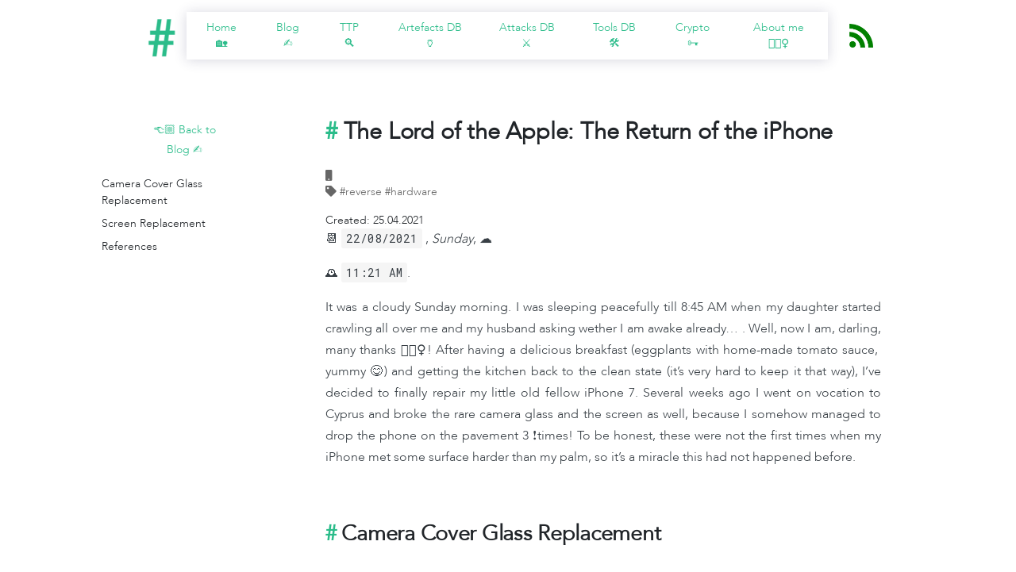

--- FILE ---
content_type: text/html; charset=utf-8
request_url: https://bakerst221b.com/docs/blog/2021/08/lord-of-the-apple/
body_size: 2554
content:
<!DOCTYPE html>
<html lang="en">

<head>
  <meta charset="utf-8">
  <meta http-equiv="x-ua-compatible" content="ie=edge">
  <title>The Lord of the Apple: The Return of the iPhone - Analyst</title>
  <meta name="viewport" content="width=device-width, initial-scale=1">
  
  <link rel="icon" href="https://bakerst221b.com/favicon.png">
  <link href="/css/style-classic.css"></link>
  
  
  <link rel="stylesheet" href="/css/style.min.0fd8269b84d57bc40ce18bb200a70ca7e1001ccf31f98dc3a8e47fa25f99b326.css">
  

  

</head>

<body class='page page-default-single'>
  <div id="main-menu-mobile" class="main-menu-mobile">
  <ul>
    
    
    <li class="menu-item-home 🏡">
      <a href="/">
        <span>Home 🏡</span>
      </a>
    </li>
    
    <li class="menu-item-blog ✍️">
      <a href="/docs/blog">
        <span>Blog ✍️</span>
      </a>
    </li>
    
    <li class="menu-item-ttp 🔍">
      <a href="/docs/ttp">
        <span>TTP 🔍</span>
      </a>
    </li>
    
    <li class="menu-item-artefacts db 🏺">
      <a href="/docs/artefacts">
        <span>Artefacts DB 🏺</span>
      </a>
    </li>
    
    <li class="menu-item-attacks db ⚔️">
      <a href="/docs/attacks">
        <span>Attacks DB ⚔️</span>
      </a>
    </li>
    
    <li class="menu-item-tools db 🛠️">
      <a href="/docs/tools">
        <span>Tools DB 🛠️</span>
      </a>
    </li>
    
    <li class="menu-item-crypto 🗝️">
      <a href="/docs/cryptography">
        <span>Crypto 🗝️</span>
      </a>
    </li>
    
    <li class="menu-item-about me 🧝🏽‍♀️">
      <a href="/docs/about">
        <span>About me 🧝🏽‍♀️</span>
      </a>
    </li>
    
  </ul>
</div>
  <div class="wrapper">
    <div class='header'>
  <div class="container">
    <div class="logo">
      <a href="https://bakerst221b.com/"><img alt="Logo" src="/images/logo.png" /></a>
    </div>
    <div class="logo-mobile">
      <a href="https://bakerst221b.com/"><img alt="Logo" src="/images/logo-mobile.svg" /></a>
    </div>
    

    <div id="main-menu" class="main-menu">
  <ul>
    
    
    <li class="menu-item-home 🏡">
      <a href="/">
        <span>Home 🏡</span>
      </a>
    </li>
    
    <li class="menu-item-blog ✍️">
      <a href="/docs/blog">
        <span>Blog ✍️</span>
      </a>
    </li>
    
    <li class="menu-item-ttp 🔍">
      <a href="/docs/ttp">
        <span>TTP 🔍</span>
      </a>
    </li>
    
    <li class="menu-item-artefacts db 🏺">
      <a href="/docs/artefacts">
        <span>Artefacts DB 🏺</span>
      </a>
    </li>
    
    <li class="menu-item-attacks db ⚔️">
      <a href="/docs/attacks">
        <span>Attacks DB ⚔️</span>
      </a>
    </li>
    
    <li class="menu-item-tools db 🛠️">
      <a href="/docs/tools">
        <span>Tools DB 🛠️</span>
      </a>
    </li>
    
    <li class="menu-item-crypto 🗝️">
      <a href="/docs/cryptography">
        <span>Crypto 🗝️</span>
      </a>
    </li>
    
    <li class="menu-item-about me 🧝🏽‍♀️">
      <a href="/docs/about">
        <span>About me 🧝🏽‍♀️</span>
      </a>
    </li>
    
  </ul>
</div>
    
    <button id="toggle-main-menu-mobile" class="hamburger hamburger--slider" type="button">
  <span class="hamburger-box">
    <span class="hamburger-inner"></span>
  </span>
</button>
    
    <div style="margin-left: 20pt;">
      <a href="/index.xml" type="application/rss+xml">
        <img src="/images/rss.png" alt="RSS Feed">
      </a>
    </div>
    
    <style>
      a[href="/index.xml"] {
        display: inline-block;
        vertical-align: middle;
        margin-right: 10px;
      }
    
      a[href="/index.xml"] img {
        height: 30px;
      }
    </style>
    
  </div>
</div>


    
    
    
    
    
    

    
    <div class="container pt-2 pt-md-6 pb-3 pb-md-6">
      <div class="row">
        <div class="col-12 col-md-3 mb-3">
          <div class="sidebar">
            
<div class="docs-menu">
  <p>
   <a href="/docs/blog/"> 👈🏼 Back to </br> Blog ✍️ </a>
  </p>
  <aside>
   <nav id="TableOfContents">
  <ul>
    <li><a href="#camera-cover-glass-replacement">Camera Cover Glass Replacement</a></li>
    <li><a href="#screen-replacement">Screen Replacement</a></li>
    <li><a href="#references">References</a></li>
  </ul>
</nav>
 </aside>
</div>



          </div>
        </div>
        <div class="col-12 col-md-9">
          
<h1 class="title">The Lord of the Apple: The Return of the iPhone</h1>
<link rel="stylesheet" href="/lib/font-awesome/css/all.min.css">
<article class="post" itemscope itemtype="http://schema.org/BlogPosting">
  <header>
    <div class="meta">
      
      
      <div class="article-category">
          
            
            
            
            
              <i class="fas fa-mobile"></i>
            
            
            
          
          
      </div> <br />
      

      
      

      
      <div class="article-tag">
          <i class="fas fa-tag"></i>
          
          
          <a class="tag-link" href="/tags/reverse" rel="tag">reverse</a>
          
          
          <a class="tag-link" href="/tags/hardware" rel="tag">hardware</a>
          
      </div> 
      
    </div>
    
    <b>Created:</b> 25.04.2021
    <br />

    

  </header>


  <div class="content" itemprop="articleBody">
    <p>📆 <code>22/08/2021</code> , <em>Sunday</em>, ☁️</p>
<p>🕰 <code>11:21 AM</code>.</p>
<p>It was a cloudy Sunday morning. I was sleeping peacefully till 8:45 AM when my daughter started crawling all over me and my husband asking wether I am awake already&hellip; . Well, now I am, darling, many thanks 🤦🏻‍♀️! After having a delicious breakfast (eggplants with home-made tomato sauce, yummy 😋) and getting the kitchen back to the clean state (it&rsquo;s very hard to keep it that way), I&rsquo;ve decided to finally repair my little old fellow iPhone 7. Several weeks ago I went on vocation to Cyprus and broke the rare camera glass and the screen as well, because I somehow managed to drop the phone on the pavement 3 ❗️times! To be honest, these were not the first times when my iPhone met some surface harder than my palm, so it&rsquo;s a miracle this had not happened before.</p>
<h2 id="camera-cover-glass-replacement">Camera Cover Glass Replacement</h2>
<p>To be honest, there was nothing that hard in this process. I&rsquo;ve followed the instructions from <a href="https://www.ifixit.com/Guide/iPhone+7+Camera+Cover+Glass+Replacement/102751">ifixit</a> website. I&rsquo;ve ordered <a href="https://aliexpress.ru/item/4000125141478.html?spm=a2g0s.12269583.0.0.345e5efdJvvURU">this</a> rare camera glass from Aliexpress. There was only one slight difference 🤏: my spare parts kit consisted of double-sided circle tape with the glue applied to the both sides and the glass itself. In the video the glue was already on the glass. So, I only had to add one step to the process: first, stick the double-sided glued tape to the camera rim, remove the upper paper part, and then - put the glass above and press slightly. Here is the result 👇.</p>
<p><img src="images/camera-repaired.jpeg" alt="camera-repaired"></p>
<h2 id="screen-replacement">Screen Replacement</h2>
<p>I&rsquo;ve ordered <a href="https://aliexpress.ru/item/1005002258675744.html?spm=a2g0s.12269583.0.0.393e6bf1Wd6HTY">this</a> water proof thing and <a href="https://aliexpress.ru/item/32972775916.html?spm=a2g0s.12269583.0.0.19c7482b0khbFM">this</a> screen from Aliexpress. Here are the instruction I am going to thouroghly follow with trembling hands and sweat all over the face.</p>
<h2 id="references">References</h2>
<p>[<a href="https://www.ifixit.com/Guide/iPhone+7+Screen+Replacement/67489">1</a>] iFixit, iPhone 7 Screen Replacement</p>
<p>[<a href="">2</a>] iFixit, iPhone 7 Camera Cover Glass Replacement</p>

  </div>
</article>
</div>
</div>

        </div>
      </div>
    </div>
    
  </div>

  <div class="sub-footer">
  <div class="container">
    <div class="row">
      <div class="col-12">
        <div class="sub-footer-inner">
          <ul>
            <li class="zerostatic"><a href="https://www.zerostatic.io">www.zerostatic.io</a></li>
            </ul>
        </div>
      </div>
    </div>
  </div>
</div>

  

  
  

  
  <script type="text/javascript" src="/js/scripts.min.ec19db7e4836c12e2c5e3697d926bc3e4c22005167d9826aab54feca08f0c093.js"></script>
  

  
  
  
    
  


</body>

</html>
